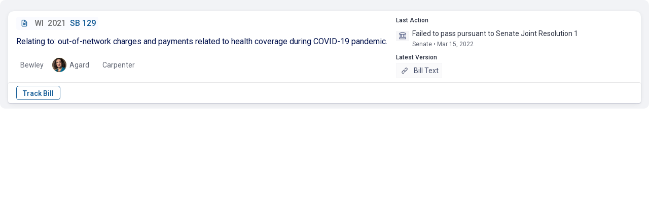

--- FILE ---
content_type: text/html; charset=UTF-8
request_url: https://fastdemocracy.com/ajax/?single-bill-id=WIB00008856
body_size: 3346
content:
 
 


<script type="text/javascript">var note_on_bill_nonce='66eba5005e';
			            var trackbill_nonce='c2c1bbccf1';
			            var untrackbill_nonce='a1d631ad68';
		            </script><div class='billcard'><div class='billcard-screen-parts'><label class="billcard-checkbox-container">
						  <input type="checkbox">
						  <span class="billcard-checkmark"></span>
						</label><div class='billcard-bill-columns'><div class='bill-all-details'><div class='bill-id-row'><a class="" href="https://fastdemocracy.com/bill/wi/2021/bills/WIB00008856/" target='_blank'><div class='bill-id-holder'><span class='bill-icon'><i class='uil uil-file-alt'></i></span><span class='bill-state-and-session'><span class='billcard-bill-state'>WI</span><span class='bill-id-break'></span><span class='billcard-bill-session'>2021</span></span><span class='bill-id-break'></span><span class='bill-id-text'>SB 129</span></div></a></div><div class='bill-description-row'><div class='billcard-bill-title'>Relating to: out-of-network charges and payments related to health coverage during COVID-19 pandemic.</div></div><div class='bill-sponsor-row'><div class='billcard-lists'><div class='billcard-bill-lists'></div></div></div><div class='bill-sponsor-row'><ul><li class='billcard-sponsor-picture'><div class='billcard-sponsor-name'>Bewley</div></li><li class='billcard-sponsor-picture'><a class="" href="https://fastdemocracy.com/legislator/wi/legislators/WIL000342"  target='_blank'><div class="billcard-circular-avatar"><img decoding="async" src="https://legislator-photos.s3.amazonaws.com/photos/xsmall/WIL000342.jpg"  onerror="this.style.display='none'" alt='sponsor'/></div><div class='billcard-sponsor-name'>Agard</div></a><li><li class='billcard-sponsor-picture'><div class='billcard-sponsor-name'>Carpenter</div></li></ul></div></div><div class='bill-actions-and-versions'><div class='bill-action-row'>
			             <div class='billcard-section-title'>Last Action</div>
			             <div class='billcard-action-container'>
			             	<div class='billcard-action-icon'><i class='uil uil-university'></i></div>
			             		<div class='billcard-action-content'><div class='billcard-last-action-lines'><div class='billcard-action-content-text'>Failed to pass pursuant to Senate Joint Resolution 1</div><span class='billcard-date'>Senate &bull; Mar 15, 2022</span></div></div></div></div><div class='bill-version-row'><div class='billcard-section-title'>Latest Version</div><div class='billcard-latest-version'><a class="viewMore" href="http://docs.legis.wisconsin.gov/document/proposaltext/2021/REG/SB129.pdf" target="_blank"><span class='billcard-version-link-title'><i class='uil uil-link'></i></span>Bill Text</a>
                    	</div></div></div></div></div><div class='bill-note-row'><div class='bill-note-row'></div><div class='billcard-hearing-string'></div></div><div class='bill-button-row'><div class='billcard-button-container'>
				            	
				            	<div class='billcard-track-bill-button-div'><span style='display: inline-block;'><input type="button" id="billcard-track-bill-submit-nouser" onclick="javascript:window.open('https://fastdemocracy.com/subscriber/?register-popup=1', '_blank')" value="Track Bill"/></span></div><div class='billcard-function-div'><span class='billcard-button-space'></span>
<span class='billcard-button-space'></span></div> 
				            	
				            	
				            </div></div></div>

